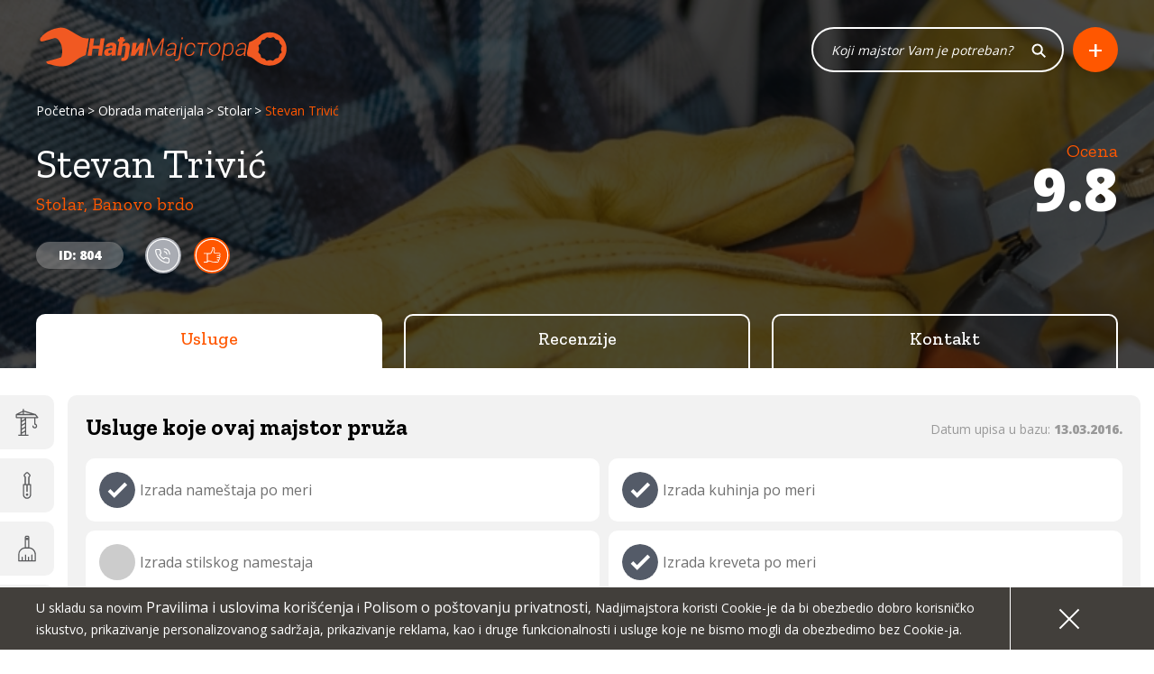

--- FILE ---
content_type: text/html; charset=UTF-8
request_url: https://www.nadjimajstora.rs/obrada-materijala/stolar/stevan-trivic-banovo-brdo-804.htm
body_size: 5718
content:
<!DOCTYPE HTML>
<html>
  <head>    
        <meta charset="UTF-8">
    <meta http-equiv="Content-Type" content="text/html; charset=UTF-8">
	<title>Stevan Trivić - Stolar,Banovo brdo</title>
    <meta http-equiv="X-UA-Compatible" content="IE=edge">
    <meta name="viewport" content="width=device-width, initial-scale=1">
    <!-- <meta http-equiv="content-language" content="sr"> -->    
    <meta name="description" content="Stevan Trivić je Stolar iz Banovo brdo. Usluge koje majstor nudi su sledeće: Izrada nameštaja po meri,Izrada kuhinja po meri,Izrada kreveta po meri,Lakiranje nameštaja,Restauracija nameštaja" />
    
    <meta property="og:title" content="Stevan Trivić - Stolar,Banovo brdo" />
    <meta property="og:description" content="Stevan Trivić je Stolar iz Banovo brdo. Usluge koje majstor nudi su sledeće: Izrada nameštaja po meri,Izrada kuhinja po meri,Izrada kreveta po meri,Lakiranje nameštaja,Restauracija nameštaja" />
    <meta property="og:type" content="website" />
    <meta property="og:url" content="https://www.nadjimajstora.rs/index.php/obrada-materijala/stolar/stevan-trivic-banovo-brdo-804.htm" />
    <meta property="og:image" content="https://www.nadjimajstora.rs/images/categories/categories-4.jpg" />
    
    <link rel="shortcut icon" type="image/ico" href="https://www.nadjimajstora.rs/favicon.ico" >
       
    
    <!-- CSS Reset style -->
    <link rel="stylesheet" href="https://www.nadjimajstora.rs/css/reset.css" />
    
    <link href="https://fonts.googleapis.com/css?family=Open+Sans:400,600,800|Caveat|Zilla+Slab:400,500,700&display=swap&subset=latin-ext" rel="stylesheet"> 
    
    <!-- CSS Select2 -->
    <link rel="stylesheet" href="https://www.nadjimajstora.rs/plugins/select2/css/select2.min.css"  />
    
        
    <!-- CSS Main -->
    <link rel="stylesheet" href="https://www.nadjimajstora.rs/css/main.css?ver=1.44"  />
    
    	<!-- Google Analytics -->
    <script>
    (function(i,s,o,g,r,a,m){i['GoogleAnalyticsObject']=r;i[r]=i[r]||function(){
    (i[r].q=i[r].q||[]).push(arguments)},i[r].l=1*new Date();a=s.createElement(o),
    m=s.getElementsByTagName(o)[0];a.async=1;a.src=g;m.parentNode.insertBefore(a,m)
    })(window,document,'script','https://www.google-analytics.com/analytics.js','ga');

    ga('create', 'UA-17050503-40', 'auto');
    ga('send', 'pageview');
    </script>
    <!-- End Google Analytics -->
		<!-- Google tag (gtag.js) -->
	<script async src=""></script>
	<script>
	  window.dataLayer = window.dataLayer || [];
	  function gtag(){dataLayer.push(arguments);}
	  gtag('js', new Date());  gtag('config', 'G-EFP2EDZK9F');
	</script>
          </head>  
  <body>  
	
    <div id='MAIN'>
            
      


<section class="Section-Header master" style="background-image: url('https://www.nadjimajstora.rs/images/categories/categories-4.jpg')">
  <div class='Container'>
    <div class='Header-Contents'>
      <a href='https://www.nadjimajstora.rs/' class='Header-Logo'><img src='https://www.nadjimajstora.rs/img/nadjimajstora-logo2020.svg' /></a>
      <ul class='Breadcrumbs'>
        <li><a href='https://www.nadjimajstora.rs/'>Početna</a></li>
        <li><a href='https://www.nadjimajstora.rs/obrada-materijala.htm'>Obrada materijala</a></li>
        <li><a href='https://www.nadjimajstora.rs/obrada-materijala/stolar.htm'>Stolar</a></li>
        <li>Stevan Trivić</li>
      </ul>
      
      <div class="Master-Row">
                <div class="Master-Title">
          <h1>Stevan Trivić </h1>
          <h3>Stolar, Banovo brdo</h3>
                    <span class="PibId">ID: 804</span>
                      <img src="https://www.nadjimajstora.rs/images/badges/cesto-kontaktiran-majstor.svg" title="Često kontaktiran majstor" class="Master-Title-Badge" />
                          <img src="https://www.nadjimajstora.rs/images/badges/proveren-majstor.svg" title="Proveren majstor" class="Master-Title-Badge" />
                      </div>
        <div class="Master-Vote">
                  <span>Ocena</span>
          <h3>9.8</h3>
          
               </div>
      </div>
      
      <div class='Header-Search'>
        <form id='search-form' name='search-form'>
          <input type='text' name='search' id='search' class='Input-Search' placeholder="Koji majstor Vam je potreban?" />
        </form>
        <a href='javascript:;' class='Btn-Plus Btn-Orange' id='master-add' >+</a>
      </div>
      
      <ul class="Master-Nav-Tabs">
        <li><a href="https://www.nadjimajstora.rs/obrada-materijala/stolar/stevan-trivic-banovo-brdo-804.htm" class="active">Usluge</a></li>
        <li><a href="https://www.nadjimajstora.rs/obrada-materijala/stolar/stevan-trivic-banovo-brdo-804/recenzije.htm" class="">Recenzije</a></li>
        <li><a href="https://www.nadjimajstora.rs/obrada-materijala/stolar/stevan-trivic-banovo-brdo-804/kontakt.htm" class="">Kontakt</a></li>
      </ul>
      
    </div>
  </div>
</section>



<section class="Section-Master-Home">
  
  <div class='Categories-Menu'>
        <a href='https://www.nadjimajstora.rs/gradjevinski-radovi.htm' title='Građevinski radovi' ><span style="background-image: url('https://www.nadjimajstora.rs/images/categories/gradjevinski-radovi.svg')" class='Icon'></span><span class='Title'>Građevinski radovi</span></a>
              <a href='https://www.nadjimajstora.rs/elektrika.htm' title='Elektrika' ><span style="background-image: url('https://www.nadjimajstora.rs/images/categories/elektrika.svg')" class='Icon'></span><span class='Title'>Elektrika</span></a>
              <a href='https://www.nadjimajstora.rs/odrzavanje.htm' title='Održavanje' ><span style="background-image: url('https://www.nadjimajstora.rs/images/categories/odrzavanje.svg')" class='Icon'></span><span class='Title'>Održavanje</span></a>
              <a href='https://www.nadjimajstora.rs/cevne-instalacije.htm' title='Cevne instalacije' ><span style="background-image: url('https://www.nadjimajstora.rs/images/categories/cevne-instalacije.svg')" class='Icon'></span><span class='Title'>Cevne instalacije</span></a>
              <a href='https://www.nadjimajstora.rs/obrada-materijala.htm' title='Obrada materijala' ><span style="background-image: url('https://www.nadjimajstora.rs/images/categories/obrada-materijala.svg')" class='Icon'></span><span class='Title'>Obrada materijala</span></a>
              <a href='https://www.nadjimajstora.rs/garderoba-i-nakit.htm' title='Garderoba i nakit' ><span style="background-image: url('https://www.nadjimajstora.rs/images/categories/garderoba-i-nakit.svg')" class='Icon'></span><span class='Title'>Garderoba i nakit</span></a>
              <a href='https://www.nadjimajstora.rs/odrzavanje-vozila.htm' title='Održavanje vozila' ><span style="background-image: url('https://www.nadjimajstora.rs/images/categories/odrzavanje-vozila.svg')" class='Icon'></span><span class='Title'>Održavanje vozila</span></a>
              <a href='https://www.nadjimajstora.rs/nekategorizovano.htm' title='Nekategorizovano' ><span style="background-image: url('https://www.nadjimajstora.rs/images/categories/nekategorizovano.svg')" class='Icon'></span><span class='Title'>Nekategorizovano</span></a>
            </div>
  
  <div class="Master-Container">
    
    <div class="Master-Home-Contents home ">
      <div class="Master-Home-Contents-Header">
        <h3>Usluge koje ovaj majstor pruža</h3>
        <div class="Master-Date-Added">Datum upisa u bazu: <strong>13.03.2016.</strong></div>
      </div>
      <div class="Master-Home-Contents-Occupations">
              <div class="Master-Home-Contents-Occupations-Item">
          <h4><span class="check checked"></span> Izrada nameštaja po meri</h4>
        </div>
                  <div class="Master-Home-Contents-Occupations-Item">
          <h4><span class="check checked"></span> Izrada kuhinja po meri</h4>
        </div>
                  <div class="Master-Home-Contents-Occupations-Item">
          <h4><span class="check "></span> Izrada stilskog namestaja</h4>
        </div>
                  <div class="Master-Home-Contents-Occupations-Item">
          <h4><span class="check checked"></span> Izrada kreveta po meri</h4>
        </div>
                  <div class="Master-Home-Contents-Occupations-Item">
          <h4><span class="check "></span> Rezbarenje i duborez</h4>
        </div>
                  <div class="Master-Home-Contents-Occupations-Item">
          <h4><span class="check checked"></span> Lakiranje nameštaja</h4>
        </div>
                  <div class="Master-Home-Contents-Occupations-Item">
          <h4><span class="check checked"></span> Restauracija nameštaja</h4>
        </div>
                  <div class="Master-Home-Contents-Occupations-Item">
          <h4><span class="check "></span> Trakslerske usluge</h4>
        </div>
                </div>
    </div>
    
    <div class='Column-Banner'>
        </div>
    
  </div>
  
</section>



<section class='Section-Report' >
  <div class='Container'>
    <h2><span>Prijavite</span> nepravilnost</h2>
    <p>Pronašli ste netačne podatke ili neki od pozvanih brojeva nije u funkciji?</p>
    <a href='javascript:;' id="report-open" class='Btn Btn-Dark' >Prijavi</a>
  </div>
</section>

<!-- Modal -->
<div class="Modal" id="Modal-report">
  <div class="Modal-overlay"></div>
  
  <div class="Modal-wrapper Container">
    
    <div class="Modal-content">
      <a href="javascript:void(null)" class="Modal-close" ><span></span><span></span></a>
      
      <h2 style="text-align: center;"><span>Prijavite</span> nepravilnost</h2>
      
      <form name='form-report' id='form-report' method="post" >
        <div class="Request-Form-Container">
          <div class='Request-Form-Col Prominent-Form'>
            <div class="Form-Group">
              <input type="text" class="Form-Control" name="report[first_name]" id="report-first_name" data-error-message="Morate uneti vaše ime" placeholder="*Vaše ime" />
            </div>


            <div class="Form-Group">
              <input type="text" class="Form-Control" name="report[email]" id="report-email" placeholder="Email adresa" data-error-email='Email adresa nije važeća' />
            </div>            

            <div class="Form-Group">
              <textarea class="Form-Control" style='height:150px; resize: vertical;' name="report[message]" id="report-message"  placeholder="*Opis nepravilnosti" data-error-message='Morate uneti opis uočene nepravilnosti' ></textarea>                
            </div>
            
            <div class="Form-Group spec-no-wrap">
              <label class="Captcha-Label"><img  src="https://www.nadjimajstora.rs/captcha/1769610160.8447.jpg" style="width: 120px; height: 40px; border: 0;" alt=" " /></label>
              <input type="text" name="captcha" id="report-captcha" class="Form-Control Captcha" autocomplete="off" placeholder="Unesite kod sa slike" data-error='Morate uneti kod sa slike' data-error-wrong='Uneli ste pogrešan kod' />
            </div>


            <div class="Request-Form-Btns">
              <a href="javascript:;" class="Btn Btn-Green" id='report-submit' >Pošalji</a>
            </div>
          </div>
        </div>
      </form>
      
    </div>
  </div>
</div>


      
<!-- Modal -->
<div class="Modal" id="ModalMasterAdd">
  <div class="Modal-overlay"></div>
  
  <div class="Modal-wrapper Container">
    
    <div class="Modal-content">
      <a href="javascript:void(null)" class="Modal-close" ><span></span><span></span></a>
      
      <div class="Modal-content-master-add">        
        <div>
          <h3>Majstor ste ili zanatlija?</h3>
          <p>Upisivanje u našu bazu potpuno je besplatno!</p>
        </div>
        <div>
          <a href="https://www.nadjimajstora.rs/upisi-se-u-bazu.htm" class="Btn Btn-Green">Upišite se u bazu</a>
        </div>
      </div>
      
      <div class="Modal-content-master-add">        
        <div>
          <h3>Vaš majstor nije u našoj bazi?</h3>
          <p>Mi ćemo ga ubaciti potpuno besplatno!</p>
        </div>
        <div>
          <a href="https://www.nadjimajstora.rs/predlozi-majstora.htm" class="Btn Btn-Green">Predložite majstora</a>
        </div>
      </div>
      
    </div>
      
  </div>
</div> <!-- // .Modal -->

    
<footer>
  <div class='Container'>
    <div class='Footer-Top-Line'>
      <a href='https://www.nadjimajstora.rs/' class='Footer-Logo'><img src='https://www.nadjimajstora.rs/img/nadjimajstora-logo2020.svg' class="img-responsive" /></a>
      <div class='Footer-Btns'>
        <a href='https://www.nadjimajstora.rs/predlozi-majstora.htm' class='Btn'>Predložite majstora</a>
        <a href='https://www.nadjimajstora.rs/upisi-se-u-bazu.htm' class='Btn'>Upišite se u bazu</a>
        <a href='https://www.nadjimajstora.rs/istaknuti-majstor.htm' class='Btn'>Postanite istaknuti majstor</a>
        <!--<a href='https://www.nadjimajstora.rs/oglasni-prostor.htm' class='Btn'>Oglasni prostor</a>-->
        <a href='https://www.nadjimajstora.rs/kontakt.htm' class='Btn Btn-Orange'>Kontakt</a>
      </div>
    </div>
    
    <div class="Footer-Menu">
      
      <div class='Footer-Menu-Col Footer-Col-1'>
<h3><a href='https://www.nadjimajstora.rs/gradjevinski-radovi.htm'>Građevinski radovi</a></h3><a href='https://www.nadjimajstora.rs/gradjevinski-radovi/moler.htm'>Moler</a>
<a href='https://www.nadjimajstora.rs/gradjevinski-radovi/gipsar.htm'>Gipsar</a>
<a href='https://www.nadjimajstora.rs/gradjevinski-radovi/fasader.htm'>Fasader</a>
<a href='https://www.nadjimajstora.rs/gradjevinski-radovi/zidar.htm'>Zidar</a>
<a href='https://www.nadjimajstora.rs/gradjevinski-radovi/parketar.htm'>Parketar</a>
<a href='https://www.nadjimajstora.rs/gradjevinski-radovi/keramicar.htm'>Keramičar</a>
<a href='https://www.nadjimajstora.rs/gradjevinski-radovi/gradjevinski-limar.htm'>Građevinski limar</a>
<a href='https://www.nadjimajstora.rs/gradjevinski-radovi/varilac.htm'>Varilac</a>
<a href='https://www.nadjimajstora.rs/gradjevinski-radovi/gradjevinski-stolar.htm'>Građevinski stolar</a>
<a href='https://www.nadjimajstora.rs/gradjevinski-radovi/izolater.htm'>Izolater</a>
<a href='https://www.nadjimajstora.rs/gradjevinski-radovi/tesar.htm'>Tesar</a>
<a href='https://www.nadjimajstora.rs/gradjevinski-radovi/izrada-bazena-i-fontana.htm'>Izrada bazena i fontana</a>
<a href='https://www.nadjimajstora.rs/gradjevinski-radovi/pomocni-radnik.htm'>Pomoćni radnik</a>
<a href='https://www.nadjimajstora.rs/gradjevinski-radovi/postavljanje-podnih-povrsina.htm'>Postavljanje podnih površina</a>
<a href='https://www.nadjimajstora.rs/gradjevinski-radovi/secenje-i-busenje.htm'>Sečenje i bušenje</a>
<a href='https://www.nadjimajstora.rs/gradjevinski-radovi/armirac.htm'>Armirač</a>
<a href='https://www.nadjimajstora.rs/gradjevinski-radovi/bravar-monter.htm'>Bravar-monter</a>
</div>

<div class='Footer-Menu-Col Footer-Col-2'>
<h3><a href='https://www.nadjimajstora.rs/elektrika.htm'>Elektrika</a></h3><a href='https://www.nadjimajstora.rs/elektrika/elektricar.htm'>Električar</a>
<a href='https://www.nadjimajstora.rs/elektrika/vikler-elektromotora.htm'>Vikler elektromotora</a>
<a href='https://www.nadjimajstora.rs/elektrika/serviser-liftova.htm'>Serviser liftova</a>
<a href='https://www.nadjimajstora.rs/elektrika/monter-klima-uredjaja.htm'>Monter klima uređaja</a>
<a href='https://www.nadjimajstora.rs/elektrika/audio-video-serviser.htm'>Audio-video serviser</a>
<a href='https://www.nadjimajstora.rs/elektrika/serviser-mobilnih-telefona.htm'>Serviser mobilnih telefona</a>
<a href='https://www.nadjimajstora.rs/elektrika/serviser-racunara.htm'>Serviser računara</a>
<h3><a href='https://www.nadjimajstora.rs/odrzavanje.htm'>Održavanje</a></h3><a href='https://www.nadjimajstora.rs/odrzavanje/spremacica.htm'>Spremačica</a>
<a href='https://www.nadjimajstora.rs/odrzavanje/cistac.htm'>Čistač</a>
<a href='https://www.nadjimajstora.rs/odrzavanje/perac-podnih-povrsina.htm'>Perač podnih površina</a>
<a href='https://www.nadjimajstora.rs/odrzavanje/odzacar.htm'>Odžačar</a>
<a href='https://www.nadjimajstora.rs/odrzavanje/bastovan.htm'>Baštovan</a>
<a href='https://www.nadjimajstora.rs/odrzavanje/drvoseca.htm'>Drvoseča</a>
<a href='https://www.nadjimajstora.rs/odrzavanje/visinski-radnik.htm'>Visinski radnik</a>
<a href='https://www.nadjimajstora.rs/odrzavanje/perac-fasada.htm'>Perač fasada</a>
<a href='https://www.nadjimajstora.rs/odrzavanje/haus-majstor-domar.htm'>Haus majstor / Domar</a>
</div>

<div class='Footer-Menu-Col Footer-Col-4'>
<h3><a href='https://www.nadjimajstora.rs/cevne-instalacije.htm'>Cevne instalacije</a></h3><a href='https://www.nadjimajstora.rs/cevne-instalacije/vodoinstalater.htm'>Vodoinstalater</a>
<a href='https://www.nadjimajstora.rs/cevne-instalacije/monter-grejnih-instalacija.htm'>Monter grejnih instalacija</a>
<a href='https://www.nadjimajstora.rs/cevne-instalacije/ventilacioni-sistemi.htm'>Ventilacioni sistemi</a>
<h3><a href='https://www.nadjimajstora.rs/obrada-materijala.htm'>Obrada materijala</a></h3><a href='https://www.nadjimajstora.rs/obrada-materijala/kljucar.htm'>Ključar</a>
<a href='https://www.nadjimajstora.rs/obrada-materijala/tapetar.htm'>Tapetar</a>
<a href='https://www.nadjimajstora.rs/obrada-materijala/metalostrugar.htm'>Metalostrugar</a>
<a href='https://www.nadjimajstora.rs/obrada-materijala/stolar.htm'>Stolar</a>
<a href='https://www.nadjimajstora.rs/obrada-materijala/staklorezac.htm'>Staklorezac</a>
<a href='https://www.nadjimajstora.rs/obrada-materijala/grncar.htm'>Grnčar</a>
<a href='https://www.nadjimajstora.rs/obrada-materijala/kamenorezac.htm'>Kamenorezac</a>
<a href='https://www.nadjimajstora.rs/obrada-materijala/masin-bravar.htm'>Mašin-bravar</a>
<a href='https://www.nadjimajstora.rs/obrada-materijala/kovac.htm'>Kovač</a>
<a href='https://www.nadjimajstora.rs/obrada-materijala/povrsinska-obrada.htm'>Površinska obrada</a>
<a href='https://www.nadjimajstora.rs/obrada-materijala/livac.htm'>Livac</a>
<a href='https://www.nadjimajstora.rs/obrada-materijala/uramljivac.htm'>Uramljivač</a>
<a href='https://www.nadjimajstora.rs/obrada-materijala/metaloglodac.htm'>Metaloglodač</a>
<a href='https://www.nadjimajstora.rs/obrada-materijala/metaloostrac.htm'>Metalooštrač</a>
<a href='https://www.nadjimajstora.rs/obrada-materijala/pecatorezac.htm'>Pečatorezac</a>
</div>

<div class='Footer-Menu-Col Footer-Col-6'>
<h3><a href='https://www.nadjimajstora.rs/garderoba-i-nakit.htm'>Garderoba i nakit</a></h3><a href='https://www.nadjimajstora.rs/garderoba-i-nakit/krojac.htm'>Krojač</a>
<a href='https://www.nadjimajstora.rs/garderoba-i-nakit/obucar.htm'>Obućar</a>
<a href='https://www.nadjimajstora.rs/garderoba-i-nakit/tasner.htm'>Tašner</a>
<a href='https://www.nadjimajstora.rs/garderoba-i-nakit/sajdzija-casovnicar.htm'>Sajdžija - Časovničar</a>
<a href='https://www.nadjimajstora.rs/garderoba-i-nakit/juvelir-zlatar.htm'>Juvelir - Zlatar</a>
<a href='https://www.nadjimajstora.rs/garderoba-i-nakit/masinski-vez.htm'>Mašinski vez</a>
<a href='https://www.nadjimajstora.rs/garderoba-i-nakit/rucni-vez.htm'>Ručni vez</a>
<a href='https://www.nadjimajstora.rs/garderoba-i-nakit/krznar.htm'>Krznar</a>
<a href='https://www.nadjimajstora.rs/garderoba-i-nakit/sesirdzija.htm'>Šeširdžija</a>
<a href='https://www.nadjimajstora.rs/garderoba-i-nakit/serviser-sivacih-masina.htm'>Serviser šivaćih mašina</a>
</div>

<div class='Footer-Menu-Col Footer-Col-7'>
<h3><a href='https://www.nadjimajstora.rs/odrzavanje-vozila.htm'>Održavanje vozila</a></h3><a href='https://www.nadjimajstora.rs/odrzavanje-vozila/auto-elektricar.htm'>Auto električar</a>
<a href='https://www.nadjimajstora.rs/odrzavanje-vozila/auto-limar.htm'>Auto limar</a>
<a href='https://www.nadjimajstora.rs/odrzavanje-vozila/auto-bravar.htm'>Auto bravar</a>
<a href='https://www.nadjimajstora.rs/odrzavanje-vozila/auto-mehanicar.htm'>Auto mehaničar</a>
<a href='https://www.nadjimajstora.rs/odrzavanje-vozila/serviser-autogas-sistema.htm'>Serviser autogas sistema</a>
<a href='https://www.nadjimajstora.rs/odrzavanje-vozila/auto-graficar.htm'>Auto grafičar</a>
<a href='https://www.nadjimajstora.rs/odrzavanje-vozila/auto-tapetar.htm'>Auto tapetar</a>
<a href='https://www.nadjimajstora.rs/odrzavanje-vozila/auto-perac.htm'>Auto perač</a>
<a href='https://www.nadjimajstora.rs/odrzavanje-vozila/vulkanizer.htm'>Vulkanizer</a>
<a href='https://www.nadjimajstora.rs/odrzavanje-vozila/slep-sluzba.htm'>Šlep služba</a>
<a href='https://www.nadjimajstora.rs/odrzavanje-vozila/serviser-trapa.htm'>Serviser trapa</a>
<a href='https://www.nadjimajstora.rs/odrzavanje-vozila/auto-stakla.htm'>Auto stakla</a>
<a href='https://www.nadjimajstora.rs/odrzavanje-vozila/auto-plasticar.htm'>Auto plastičar</a>
<a href='https://www.nadjimajstora.rs/odrzavanje-vozila/serviser-auspuha.htm'>Serviser auspuha</a>
<a href='https://www.nadjimajstora.rs/odrzavanje-vozila/serviser-motocikala.htm'>Serviser motocikala</a>
</div>

<div class='Footer-Menu-Col Footer-Col-8'>
<h3><a href='https://www.nadjimajstora.rs/nekategorizovano.htm'>Nekategorizovano</a></h3><a href='https://www.nadjimajstora.rs/nekategorizovano/vozac.htm'>Vozač</a>
<a href='https://www.nadjimajstora.rs/nekategorizovano/transport-selidbi.htm'>Transport selidbi</a>
<a href='https://www.nadjimajstora.rs/nekategorizovano/fizicki-radnik.htm'>Fizički radnik</a>
<a href='https://www.nadjimajstora.rs/nekategorizovano/graficar.htm'>Grafičar</a>
<a href='https://www.nadjimajstora.rs/nekategorizovano/firmopisac.htm'>Firmopisac</a>
<a href='https://www.nadjimajstora.rs/nekategorizovano/ikonopisac.htm'>Ikonopisac</a>
<a href='https://www.nadjimajstora.rs/nekategorizovano/serviser-za-bicikle.htm'>Serviser za bicikle</a>
<a href='https://www.nadjimajstora.rs/nekategorizovano/ski-serviser.htm'>Ski serviser</a>
<a href='https://www.nadjimajstora.rs/nekategorizovano/serviser-medicinske-opreme.htm'>Serviser medicinske opreme</a>
<a href='https://www.nadjimajstora.rs/nekategorizovano/roletne-i-venecijaneri.htm'>Roletne i venecijaneri</a>
</div>

  
      
    </div>
    <div class="Footer-Bottom-Line">
      <span>Copyright 2026 NadjiMajstora.rs </span>
      <span>Informacije i grafički elementi su vlasništvo veb sajta NadjiMajstora</span>
      <span>Projekat digitalne agencije <a href='https://www.mida.rs'>MIDA</a><br/><a href='https://www.nadjimajstora.rs/pravila-koriscenja.htm' class='privacy'>Pravila i uslovi korišćenja</a> | <a href='https://www.nadjimajstora.rs/polisa-privatnosti.htm' class='privacy'>Polisa o poštovanju privatnosti</a></span>
    </div>
    
  </div>
</footer>

  <div class="Cookie-line" id="Footer-Cookie">
    <div class="Container">      
      <p>U skladu sa novim <a href='https://www.nadjimajstora.rs/pravila-koriscenja.htm'>Pravilima i uslovima korišćenja</a> i <a href='https://www.nadjimajstora.rs/polisa-privatnosti.htm'>Polisom o poštovanju privatnosti</a>, Nadjimajstora koristi Cookie-je da bi obezbedio dobro korisničko iskustvo, prikazivanje personalizovanog sadržaja, prikazivanje reklama, kao i druge funkcionalnosti i usluge koje ne bismo mogli da obezbedimo bez Cookie-ja.</p>
      <a href="javascript:;" class="Cookie-close btn-cookie"><span></span><span></span></a>
    </div>
  </div>

<div id="wait" style="display:none;"></div>
<div id="wait-search" style="display:none;"><div class="message"><h4>Samo trenutak</h4><p>Upravo za Vas pretražujemo najveću bazu majstora u srbiji</p></div></div>


<div class='container'>
  <div id='alert-line' class="alert fade in " role="alert" style='display:none;'>    
   <div id='alert-text'></div>    

 </div>
</div>

<script>
  var BASE_URL = 'https://www.nadjimajstora.rs/';  
  var AJAX_URL = 'https://www.nadjimajstora.rs/ajax/';  
</script>

<script src="https://www.nadjimajstora.rs/plugins/jquery-3.2.1.min.js"></script>
<script src="https://www.nadjimajstora.rs/plugins/modernizr-2.5.3.min.js"></script>
<script src="https://www.nadjimajstora.rs/plugins/mobile-chrome-vh-fix.js"></script>
<script src="https://www.nadjimajstora.rs/plugins/jquery.easing.min.js"></script>
<script src="https://www.nadjimajstora.rs/plugins/select2/js/select2.min.js"></script>
<script src="https://www.nadjimajstora.rs/plugins/jquery.validate.js"></script>
<script src="https://www.nadjimajstora.rs/plugins/jquery.cookie.js"></script>

<script src="https://www.nadjimajstora.rs/js/main.js?ver=1.74"></script>


<!-- Google Code for Zadr&#382;avanje Conversion Page -->
<script type="text/javascript">
/* <![CDATA[ */
var google_conversion_id = 982086974;
var google_conversion_language = "en";
var google_conversion_format = "3";
var google_conversion_color = "ffffff";
var google_conversion_label = "HLvECJf_zWwQvuql1AM";
var google_remarketing_only = false;
/* ]]> */
</script>
<script type="text/javascript" src="//www.googleadservices.com/pagead/conversion.js">
</script>
<noscript>
<div style="display:inline;">
<img height="1" width="1" style="border-style:none;" alt="" src="//www.googleadservices.com/pagead/conversion/982086974/?label=HLvECJf_zWwQvuql1AM&amp;guid=ON&amp;script=0"/>
</div>
</noscript>


      
            
    </div>
  </body>
</html>

--- FILE ---
content_type: image/svg+xml
request_url: https://www.nadjimajstora.rs/images/categories/nekategorizovano.svg
body_size: 1379
content:
<?xml version="1.0" encoding="utf-8"?>
<!-- Generator: Adobe Illustrator 16.0.0, SVG Export Plug-In . SVG Version: 6.00 Build 0)  -->
<!DOCTYPE svg PUBLIC "-//W3C//DTD SVG 1.1//EN" "http://www.w3.org/Graphics/SVG/1.1/DTD/svg11.dtd">
<svg version="1.1" id="Layer_1" xmlns="http://www.w3.org/2000/svg" xmlns:xlink="http://www.w3.org/1999/xlink" x="0px" y="0px"
	 width="60px" height="120px" viewBox="0 0 60 120" enable-background="new 0 0 60 120" xml:space="preserve">
<g id="Layer_8">
	<g>
		<path fill="#58595B" d="M17.1,20.45c-0.7,0-1.3-0.601-1.3-1.3c0-0.7,0.6-1.301,1.3-1.301h0.7c0-0.199,0-0.399,0-0.6
			c0-2.8,0.9-5.3,2.5-7.4c1.4-1.8,3.3-3.199,5.5-4.1v-1c0-0.7,0.6-1.3,1.3-1.3h5.8c0.699,0,1.3,0.6,1.3,1.3v1
			c2.2,0.8,4.1,2.2,5.5,4.1c1.5,2.101,2.5,4.601,2.5,7.4c0,0.2,0,0.4,0,0.6h0.7c0.699,0,1.3,0.601,1.3,1.301
			c0,0.699-0.601,1.3-1.3,1.3h-2.2H39.6c0,0.1,0,0.2,0.102,0.3c0.199,0.7,0.3,1.5,0.3,2.2c0,2.7-1.101,5.2-2.899,7
			c-1.801,1.8-4.301,2.899-7,2.899c-2.7,0-5.2-1.1-7-2.899c-1.8-1.8-2.9-4.3-2.9-7c0-0.8,0.1-1.5,0.3-2.2c0-0.1,0-0.2,0.1-0.3h-1.2
			H17.1z M47.5,53.85v-8.8c0-2.5-1-4.7-2.7-6.4c-0.8-0.8-1.7-1.399-2.7-1.899v17h5.4V53.85z M39.9,36.149c-0.5,0-0.9-0.1-1.4-0.1
			h-1.3v6.1c0,0.601-0.5,1.101-1.101,1.101H23.9c-0.6,0-1.1-0.5-1.1-1.101v-6.1h-1.3c-0.5,0-0.9,0-1.4,0.1v17.7h19.8V36.149z
			 M35,36.05H25v5h10V36.05z M17.9,36.85c-1,0.4-2,1.101-2.7,1.9c-1.6,1.7-2.7,3.899-2.7,6.399v8.801h5.4V36.85z M50.2,45.149V55.25
			c0,0.7-0.601,1.3-1.3,1.3H11.2c-0.7,0-1.3-0.6-1.3-1.3V45.149c0-3.199,1.3-6.1,3.4-8.199c2.1-2.101,5-3.4,8.2-3.4h17
			c3.2,0,6.1,1.3,8.2,3.4C48.8,39.05,50.2,41.95,50.2,45.149L50.2,45.149z M28.4,6.85v5.7h3.2v-5.7v-0.6h-3.2V6.85z M20.4,17.85h1.9
			h15.4h1.8c0-0.199,0-0.399,0-0.6c0-2.2-0.7-4.2-1.9-5.8c-0.898-1.2-2.1-2.101-3.398-2.8v5.199c0,0.7-0.602,1.301-1.301,1.301
			h-5.799c-0.7,0-1.3-0.601-1.3-1.301v-5.1c-1.3,0.7-2.5,1.6-3.4,2.8c-1.2,1.601-1.9,3.601-1.9,5.8
			C20.4,17.55,20.4,17.65,20.4,17.85L20.4,17.85z M36.8,20.45H23.2c-0.1,0.3-0.2,0.6-0.2,0.8c-0.1,0.5-0.2,1.1-0.2,1.7
			c0,2,0.8,3.8,2.1,5.1c1.3,1.3,3.1,2.101,5.1,2.101s3.8-0.801,5.1-2.101c1.301-1.3,2.102-3.1,2.102-5.1
			c0-0.601-0.102-1.101-0.2-1.7C37,21.05,36.9,20.75,36.8,20.45L36.8,20.45z"/>
	</g>
	<g>
		<path fill="#FFFFFF" d="M17.1,80.45c-0.7,0-1.3-0.601-1.3-1.3c0-0.7,0.6-1.301,1.3-1.301h0.7c0-0.199,0-0.399,0-0.601
			c0-2.8,0.9-5.3,2.5-7.399c1.4-1.801,3.3-3.199,5.5-4.101v-1c0-0.7,0.6-1.3,1.3-1.3h5.8c0.699,0,1.3,0.6,1.3,1.3v1
			c2.2,0.8,4.1,2.2,5.5,4.101c1.5,2.101,2.5,4.601,2.5,7.399c0,0.2,0,0.399,0,0.601h0.7c0.699,0,1.3,0.601,1.3,1.301
			c0,0.699-0.601,1.3-1.3,1.3h-2.2H39.6c0,0.1,0,0.2,0.102,0.3c0.199,0.7,0.3,1.5,0.3,2.2c0,2.7-1.101,5.2-2.899,7
			c-1.801,1.8-4.301,2.899-7,2.899c-2.7,0-5.2-1.101-7-2.899c-1.8-1.8-2.9-4.3-2.9-7c0-0.8,0.1-1.5,0.3-2.2c0-0.1,0-0.2,0.1-0.3
			h-1.2H17.1z M47.5,113.85v-8.8c0-2.5-1-4.7-2.7-6.399c-0.8-0.801-1.7-1.399-2.7-1.899v17h5.4V113.85z M39.9,96.148
			c-0.5,0-0.9-0.1-1.4-0.1h-1.3v6.1c0,0.602-0.5,1.102-1.101,1.102H23.9c-0.6,0-1.1-0.5-1.1-1.102v-6.1h-1.3c-0.5,0-0.9,0-1.4,0.1
			v17.701h19.8V96.148z M35,96.05H25v5h10V96.05z M17.9,96.85c-1,0.4-2,1.102-2.7,1.9c-1.6,1.7-2.7,3.898-2.7,6.398v8.802h5.4V96.85
			z M50.2,105.148v10.102c0,0.7-0.601,1.3-1.3,1.3H11.2c-0.7,0-1.3-0.6-1.3-1.3v-10.102c0-3.198,1.3-6.1,3.4-8.198
			c2.1-2.101,5-3.4,8.2-3.4h17c3.2,0,6.1,1.3,8.2,3.4C48.8,99.05,50.2,101.95,50.2,105.148L50.2,105.148z M28.4,66.85v5.7h3.2v-5.7
			v-0.6h-3.2V66.85z M20.4,77.85h1.9h15.4h1.8c0-0.199,0-0.398,0-0.6c0-2.2-0.7-4.2-1.9-5.8c-0.898-1.2-2.1-2.101-3.398-2.8v5.199
			c0,0.699-0.602,1.301-1.301,1.301h-5.799c-0.7,0-1.3-0.602-1.3-1.301v-5.101c-1.3,0.7-2.5,1.601-3.4,2.8
			c-1.2,1.602-1.9,3.602-1.9,5.801C20.4,77.55,20.4,77.65,20.4,77.85L20.4,77.85z M36.8,80.45H23.2c-0.1,0.3-0.2,0.6-0.2,0.8
			c-0.1,0.5-0.2,1.1-0.2,1.7c0,2,0.8,3.8,2.1,5.1c1.3,1.3,3.1,2.101,5.1,2.101s3.8-0.801,5.1-2.101c1.301-1.3,2.102-3.1,2.102-5.1
			c0-0.601-0.102-1.101-0.2-1.7C37,81.05,36.9,80.75,36.8,80.45L36.8,80.45z"/>
	</g>
</g>
</svg>


--- FILE ---
content_type: image/svg+xml
request_url: https://www.nadjimajstora.rs/images/categories/odrzavanje-vozila.svg
body_size: 3436
content:
<?xml version="1.0" encoding="utf-8"?>
<!-- Generator: Adobe Illustrator 16.0.0, SVG Export Plug-In . SVG Version: 6.00 Build 0)  -->
<!DOCTYPE svg PUBLIC "-//W3C//DTD SVG 1.1//EN" "http://www.w3.org/Graphics/SVG/1.1/DTD/svg11.dtd">
<svg version="1.1" id="Layer_1" xmlns="http://www.w3.org/2000/svg" xmlns:xlink="http://www.w3.org/1999/xlink" x="0px" y="0px"
	 width="60px" height="120px" viewBox="0 0 60 120" enable-background="new 0 0 60 120" xml:space="preserve">
<g id="Layer_6">
	<g>
		<path fill="#58595B" d="M10.8,25.542h14.7c0.7,0,1.3,0.6,1.3,1.3c0,0.7-0.6,1.3-1.3,1.3H8.8c-0.9,0-1.7,0.4-2.3,0.9
			c-0.6,0.6-0.9,1.4-0.9,2.3v4.8c0,0.9,0.4,1.7,0.9,2.301c0.6,0.6,1.4,0.899,2.3,0.899h1.8h8h10l-0.5-2.1c-0.2-0.7,0.3-1.4,1-1.5
			l1.5-0.3c0-0.4,0.102-0.801,0.102-1.2c0.1-0.4,0.199-0.8,0.3-1.2l-1.3-0.8c-0.6-0.4-0.8-1.2-0.4-1.8l2.301-3.6
			c0.399-0.6,1.199-0.8,1.801-0.4l1.3,0.8c0.3-0.3,0.6-0.5,1-0.7c0.3-0.2,0.7-0.4,1-0.7l-0.4-1.5c-0.1-0.7,0.3-1.4,1-1.6l4.2-0.9
			c0.7-0.2,1.4,0.3,1.5,1l0.3,1.5l0,0l0,0l0,0l0,0l0,0l0,0l0,0l0,0l0,0l0,0l0,0l0,0l0,0l0,0l0,0l0,0l0,0l0,0l0,0l0,0l0,0l0,0l0,0
			l0,0l0,0l0,0l0,0l0,0l0,0l0,0l0,0l0,0l0,0l0,0l0,0l0,0l0,0l0,0l0,0l0,0l0,0l0,0l0,0l0,0l0,0l0,0l0,0l0,0l0,0l0,0l0,0l0,0l0,0l0,0
			l0,0l0,0l0,0l0,0l0,0l0,0l0,0l0,0l0,0l0,0l0,0l0,0l0,0l0,0l0,0l0,0l0,0l0,0l0,0l0,0l0,0l0,0l0,0l0,0l0,0l0,0l0,0l0,0l0,0l0,0l0,0
			l0,0l0,0l0,0l0,0l0,0l0,0l0,0l0,0l0,0l0,0l0,0l0,0l0,0l0,0l0,0l0,0l0,0l0,0l0,0l0,0l0,0l0,0l0,0l0,0l0,0l0,0l0,0l0,0l0,0l0,0l0,0
			l0,0l-2.5-8.3c-0.5-1.1-1-2.3-1.6-3c-0.5-0.6-1.101-1-2-1H18.7c-0.9,0-1.5,0.4-2,1c-0.6,0.8-1.1,1.9-1.7,3L10.8,25.542z
			 M12.6,15.042c0.6-1.3,1.2-2.6,2-3.7c1-1.2,2.2-2,4-2H37c1.8,0,3.1,0.8,4,2c0.9,1.1,1.4,2.4,2,3.7l0.4,0.9
			c0.5-0.5,1.3-0.8,2.1-0.8h3c0.8,0,1.6,0.3,2.1,0.9c0.602,0.5,0.9,1.3,0.9,2.1c0,0.8-0.3,1.6-0.9,2.1c0,0,0,0-0.1,0.1
			c-0.6,0.5-1.3,0.8-2.1,0.8H45.6l0.9,2.1c0.4-0.4,1.1-0.5,1.7-0.2l3.6,2.3c0.601,0.4,0.8,1.2,0.4,1.8l-0.8,1.3
			c0.3,0.3,0.5,0.6,0.699,1c0.199,0.3,0.399,0.7,0.601,1l1.5-0.3c0.7-0.2,1.399,0.3,1.6,1l0.9,4.2c0.1,0.7-0.3,1.4-1,1.5l-1.5,0.3
			c0,0.4-0.101,0.801-0.101,1.2c-0.101,0.4-0.199,0.8-0.301,1.2l1.301,0.8c0.601,0.4,0.801,1.2,0.399,1.8l-2.3,3.601
			c-0.4,0.6-1.2,0.8-1.801,0.399l-1.301-0.8c-0.3,0.3-0.6,0.5-1,0.7c-0.3,0.2-0.699,0.4-1,0.6l0.301,1.5
			c0.199,0.7-0.301,1.4-1,1.601l-4.199,0.899c-0.7,0.101-1.4-0.3-1.5-1l-0.301-1.5c-0.399,0-0.801-0.1-1.199-0.1
			c-0.4-0.1-0.801-0.2-1.2-0.3l-0.5,1.3c-0.399,0.6-1.2,0.8-1.8,0.4l-3.6-2.3c-0.6-0.399-0.8-1.199-0.398-1.8l0.8-1.3
			c-0.3-0.3-0.5-0.6-0.7-1c-0.199-0.3-0.398-0.7-0.699-1l-1.5,0.3c-0.5,0.101-1-0.1-1.301-0.399h-7.8c0,0.1,0,0.199,0,0.3v3.6
			c0,0.8-0.3,1.5-0.9,2.101l0,0c-0.6,0.6-1.3,0.899-2.1,0.899h-8c-0.8,0-1.5-0.3-2.1-0.899l0,0c-0.5-0.5-0.9-1.301-0.9-2.101v-3.6
			c0-0.101,0-0.3,0-0.4c-1.2-0.2-2.2-0.8-3-1.6c-0.9-1-1.5-2.4-1.5-4.101v-4.8c0-1.6,0.7-3.1,1.7-4.1c0.8-0.9,2-1.5,3.2-1.7l2-4.5
			H7.1c-0.8,0-1.6-0.3-2.1-0.9l0,0c-0.6-0.6-0.9-1.3-0.9-2.1s0.4-1.5,0.9-2l0,0l0,0l0,0c0.6-0.6,1.3-0.9,2.1-0.9h3
			c0.8,0,1.5,0.3,2.1,0.8L12.6,15.042z M47.2,27.342c-0.101,0.1-0.3,0.2-0.5,0.3l0,0l0,0l0,0H46.6l0,0l0,0l0,0l0,0l0,0l0,0l0,0l0,0
			l0,0l0,0l0,0l0,0l0,0l0,0l0,0l0,0l0,0l0,0l0,0l0,0l0,0l0,0l0,0l0,0l0,0l0,0l0,0l0,0l0,0c-0.1,0-0.199,0-0.3-0.1l0,0l0,0l0,0l0,0
			l0,0l0,0l0,0l0,0l0,0l0,0l0,0l0,0l0,0l0,0l0,0l0,0l0,0l0,0l0,0l0,0l0,0l0,0l0,0l0,0l0,0l0,0l0,0l0,0l0,0l0,0l0,0l0,0l0,0l0,0l0,0
			l0,0l0,0l0,0l0,0l0,0l0,0l0,0l0,0l0,0l0,0l0,0l0,0l0,0l0,0l0,0l0,0l0,0l0,0l0,0l0,0l0,0l0,0l0,0l0,0l0,0l0,0l0,0l0,0l0,0l0,0l0,0
			l0,0l0,0l0,0l0,0l0,0l0,0l0,0l0,0l0,0l0,0l0,0l0,0l0,0l0,0l0,0l0,0l0,0l0,0l0,0l0,0l0,0l0,0l0,0l0,0l0,0l0,0l0,0l0,0l0,0l0,0l0,0
			l0,0l0,0l0,0l0,0l0,0l0,0l0,0l0,0l0,0l0,0l0,0l0,0l0,0l0,0l0,0l0,0l0,0l0,0l0,0l0,0l0,0l0,0l0,0l0,0l0,0l0,0l0,0l0,0l0,0l0,0l0,0
			l0,0l0,0l0,0l0,0l0,0l0,0l0,0l0,0l0,0l0,0l0,0l0,0l0,0l0,0l0,0l0,0l0,0l0,0l0,0l0,0l0,0l0,0l0,0l0,0l0,0l0,0l0,0l0,0l0,0l0,0l0,0
			l0,0l0,0l0,0l0,0l0,0l0,0l0,0l0,0l0,0l0,0l0,0l0,0l0,0l0,0l0,0l0,0l0,0l0,0l0,0l0,0l0,0l0,0l0,0l0,0l0,0l0,0l0,0l0,0l0,0l0,0l0,0
			l0,0l0,0l0,0l0,0l0,0l0,0l0,0l0,0l0,0l0,0l0,0l0,0l0,0l0,0l0,0l0,0l0,0l0,0l0,0l0,0l0,0l0,0l0,0l0,0l0,0l0,0l0,0l0,0l0,0l0,0l0,0
			l0,0l0,0l0,0l0,0l0,0l0,0l0,0l0,0l0,0l0,0l0,0l0,0l0,0l0,0l0,0l0,0l0,0l0,0l0,0l0,0l0,0l0,0l0,0l0,0l0,0l0,0l0,0l0,0l0,0l0,0l0,0
			l0,0l0,0l0,0h-0.1l0,0l0,0l0,0l0,0l0,0l0,0l0,0l0,0l0,0l0,0l0,0l0,0l0,0l0,0H46.1l0,0c0,0,0,0-0.1,0l0,0c-0.1,0-0.2-0.1-0.3-0.1
			l0,0l0,0l0,0l0,0l0,0l0,0l0,0l0,0l0,0l0,0l0,0l0,0l0,0l0,0l0,0l0,0l0,0l0,0l0,0l0,0l0,0l0,0l0,0l0,0c0-0.1-0.101-0.1-0.101-0.2
			l0,0l0,0l0,0l0,0l0,0l0,0l0,0l0,0l0,0l0,0l0,0l0,0l0,0l0,0l0,0l0,0l0,0l0,0v-0.1l0,0l-0.301-1.3l-6.1-0.8l0.3,1.2
			c0.101,0.6-0.101,1.3-0.7,1.5c-0.5,0.3-1.1,0.5-1.5,0.9l0,0l0,0l0,0l0,0l0,0l0,0l0,0l0,0l0,0l0,0l0,0l0,0l0,0l0,0l0,0l0,0l0,0l0,0
			l0,0l0,0l0,0l0,0l0,0l0,0l0,0l0,0l0,0l0,0l0,0l0,0l0,0l0,0l0,0l0,0l0,0l0,0l0,0l0,0l0,0l0,0l0,0l0,0l0,0l0,0l0,0l0,0l0,0l0,0l0,0
			l0,0l0,0l0,0l0,0l0,0l0,0l0,0l0,0l0,0l0,0l0,0l0,0l0,0l0,0l0,0l0,0l0,0l0,0l0,0l0,0l0,0l0,0l0,0l0,0l0,0l0,0l0,0l0,0l0,0l0,0l0,0
			l0,0l0,0l0,0l0,0l0,0l0,0l0,0l0,0l0,0l0,0l0,0l0,0l0,0l0,0l0,0l0,0l0,0l0,0l0,0l0,0l0,0l0,0l0,0l0,0l0,0l0,0l0,0l0,0l0,0l0,0l0,0
			l0,0l0,0l0,0c-0.398,0.5-1.1,0.6-1.699,0.3l-1.101-0.7l-0.899,1.4l1.101,0.7l0,0l0,0l0,0l0,0l0,0l0,0l0,0l0,0l0,0l0,0l0,0l0,0l0,0
			l0,0l0,0l0,0l0,0l0,0l0,0l0,0l0,0l0,0c0.1,0.1,0.2,0.3,0.3,0.5l0,0l0,0l0,0v0.101l0,0l0,0l0,0l0,0l0,0l0,0l0,0l0,0l0,0l0,0l0,0
			l0,0l0,0l0,0l0,0l0,0l0,0l0,0l0,0l0,0l0,0l0,0l0,0l0,0l0,0l0,0l0,0l0,0l0,0c0,0.1-0.1,0.199-0.1,0.3l0,0l0,0l0,0l0,0l0,0l0,0l0,0
			l0,0l0,0l0,0l0,0l0,0l0,0l0,0l0,0l0,0l0,0l0,0l0,0l0,0l0,0l0,0l0,0l0,0l0,0l0,0l0,0l0,0l0,0l0,0l0,0l0,0l0,0l0,0l0,0l0,0l0,0l0,0
			l0,0l0,0l0,0l0,0l0,0l0,0l0,0l0,0l0,0l0,0l0,0l0,0l0,0l0,0l0,0l0,0l0,0l0,0l0,0l0,0l0,0l0,0l0,0l0,0l0,0l0,0l0,0l0,0l0,0l0,0l0,0
			l0,0l0,0l0,0l0,0l0,0l0,0l0,0l0,0l0,0l0,0l0,0l0,0l0,0l0,0l0,0l0,0l0,0l0,0l0,0l0,0l0,0l0,0l0,0l0,0l0,0l0,0l0,0l0,0l0,0l0,0l0,0
			l0,0l0,0l0,0l0,0l0,0l0,0l0,0l0,0l0,0l0,0l0,0l0,0l0,0l0,0l0,0l0,0l0,0l0,0l0,0l0,0l0,0l0,0l0,0l0,0l0,0l0,0l0,0l0,0l0,0l0,0l0,0
			l0,0l0,0l0,0l0,0l0,0l0,0l0,0l0,0l0,0l0,0l0,0l0,0l0,0l0,0l0,0l0,0l0,0l0,0l0,0l0,0l0,0l0,0l0,0l0,0l0,0l0,0l0,0l0,0l0,0l0,0l0,0
			l0,0l0,0l0,0l0,0l0,0l0,0l0,0l0,0l0,0l0,0l0,0l0,0l0,0l0,0l0,0l0,0l0,0l0,0l0,0l0,0l0,0l0,0l0,0l0,0l0,0l0,0l0,0l0,0l0,0l0,0l0,0
			l0,0l0,0l0,0l0,0l0,0l0,0l0,0l0,0l0,0l0,0l0,0l0,0l0,0l0,0l0,0l0,0l0,0l0,0l0,0l0,0l0,0l0,0l0,0l0,0l0,0l0,0l0,0l0,0l0,0l0,0l0,0
			l0,0l0,0l0,0l0,0l0,0l0,0l0,0l0,0l0,0l0,0l0,0l0,0l0,0l0,0l0,0l0,0l0,0l0,0l0,0l0,0l0,0l0,0l0,0l0,0l0,0l0,0l0,0l0,0l0,0l0,0l0,0
			l0,0v0.1l0,0l0,0l0,0l0,0l0,0l0,0l0,0l0,0l0,0l0,0l0,0l0,0l0,0l0,0v0.101l0,0v0.1l0,0c0,0.1-0.102,0.2-0.102,0.3l0,0l0,0l0,0l0,0
			l0,0l0,0l0,0l0,0l0,0l0,0l0,0l0,0l0,0l0,0l0,0l0,0l0,0l0,0l0,0l0,0l0,0l0,0l0,0l0,0c-0.1,0.101-0.1,0.101-0.199,0.101l0,0l0,0l0,0
			l0,0l0,0l0,0l0,0l0,0l0,0l0,0l0,0l0,0l0,0l0,0l0,0l0,0l0,0l0,0h-0.101l0,0l-3.5,6.1l0.399,1.6l1.199-0.3
			c0.602-0.1,1.301,0.101,1.5,0.7c0.2,0.5,0.5,1,0.9,1.5c0.3,0.5,0.7,0.9,1.1,1.3c0.5,0.4,0.602,1.101,0.301,1.7l-0.699,1.1
			l1.398,0.9l0.7-1.1c0.3-0.5,1-0.801,1.601-0.5c0.601,0.199,1.101,0.399,1.699,0.5c0.602,0.1,1.2,0.1,1.801,0.1s1.199,0.4,1.301,1
			l0.3,1.3l1.601-0.399l-0.301-1.2c-0.1-0.601,0.102-1.3,0.7-1.5c0.5-0.3,1-0.601,1.5-0.9c0.5-0.299,0.899-0.7,1.3-1.1
			c0.4-0.5,1.102-0.601,1.7-0.3l1.101,0.699l0.899-1.399l-1.101-0.7c-0.5-0.3-0.801-1-0.5-1.6c0.199-0.601,0.399-1.101,0.5-1.7
			c0.101-0.601,0.101-1.2,0.101-1.8c0-0.601,0.399-1.2,1-1.301l1.3-0.3l-0.398-1.6l-1.2,0.3c-0.601,0.1-1.3-0.1-1.5-0.7
			c-0.3-0.5-0.601-1.1-0.9-1.5c-0.3-0.5-0.7-0.9-1.1-1.3c-0.5-0.4-0.601-1.1-0.3-1.7l0.699-1.1l-1.399-0.9l-0.5,0.7l-0.2,0.5l0,0
			l0,0l0,0l0,0l0,0l0,0l0,0l0,0l0,0l0,0l0,0l0,0l0,0l0,0l0,0l0,0L47.2,27.342L47.2,27.342L47.2,27.342L47.2,27.342L47.2,27.342
			L47.2,27.342z M48.7,17.342h-3c-0.2,0-0.4,0.1-0.5,0.2l0,0c-0.101,0.1-0.2,0.3-0.2,0.5s0.1,0.4,0.2,0.5l0,0l0,0
			c0.1,0.1,0.3,0.2,0.5,0.2h3c0.2,0,0.399-0.1,0.5-0.2l0,0c0.1-0.1,0.2-0.3,0.2-0.5s-0.102-0.4-0.2-0.5
			C49.1,17.442,48.9,17.342,48.7,17.342L48.7,17.342z M10.2,17.342h-3c-0.2,0-0.4,0.1-0.6,0.2l0,0c-0.1,0.1-0.2,0.3-0.2,0.5
			s0.1,0.4,0.2,0.5l0,0l0,0c0.1,0.1,0.3,0.2,0.6,0.2h3c0.2,0,0.4-0.1,0.5-0.2l0,0c0.1-0.1,0.2-0.3,0.2-0.5s-0.1-0.4-0.2-0.5
			C10.6,17.442,10.4,17.342,10.2,17.342L10.2,17.342z M41.4,30.842L41.4,30.842C41.4,30.842,41.5,30.842,41.4,30.842
			c1.5-0.3,3,0,4.199,0.7s2.101,2,2.399,3.5l0,0l0,0l0,0l0,0l0,0v0.1c0.3,1.5,0,2.9-0.8,4.101c-0.801,1.201-2,2.1-3.5,2.399l0,0l0,0
			l0,0l0,0l0,0h-0.1c-1.398,0.301-2.898,0-4.1-0.8c-1.2-0.7-2.1-2-2.4-3.5l0,0l0,0l0,0l0,0l0,0v-0.1c-0.3-1.4,0-2.9,0.801-4.101
			C38.6,32.142,39.9,31.243,41.4,30.842L41.4,30.842L41.4,30.842L41.4,30.842L41.4,30.842z M41.9,33.443L41.9,33.443L41.9,33.443
			L41.9,33.443c-0.801,0.199-1.4,0.699-1.801,1.3c-0.399,0.6-0.601,1.399-0.399,2.1v0.101l0,0l0,0l0,0c0.2,0.8,0.7,1.399,1.3,1.8
			c0.6,0.399,1.4,0.6,2.1,0.399H43.2l0,0l0,0l0,0c0.8-0.199,1.399-0.699,1.8-1.3c0.4-0.6,0.6-1.399,0.4-2.1v-0.101l0,0l0,0l0,0
			c-0.2-0.8-0.7-1.399-1.301-1.8c-0.601-0.399-1.399-0.6-2.101-0.399H41.9L41.9,33.443z M12.3,29.743c1.1,0,2.1,0.4,2.8,1.2
			c0,0,0.1,0,0.1,0.1c0.7,0.7,1.1,1.7,1.1,2.8c0,1.101-0.4,2.101-1.2,2.9c-0.7,0.7-1.7,1.2-2.8,1.2c-1.1,0-2.1-0.5-2.9-1.2l0,0l0,0
			c-0.7-0.7-1.2-1.7-1.2-2.9c0-1.1,0.5-2.1,1.2-2.8l0,0C10.1,30.143,11.1,29.743,12.3,29.743L12.3,29.743z M13.5,32.443
			c-0.3-0.301-0.8-0.5-1.3-0.5s-1,0.199-1.3,0.5c-0.3,0.3-0.5,0.8-0.5,1.3s0.2,1,0.5,1.3l0,0c0.3,0.3,0.8,0.5,1.3,0.5
			s0.9-0.2,1.3-0.5c0.3-0.3,0.5-0.8,0.5-1.3C14,33.342,13.9,32.842,13.5,32.443L13.5,32.443z M18.6,42.042h-8l0,0l0,0
			c-0.1,0-0.2,0-0.2,0.1l0,0c-0.1,0.101-0.1,0.101-0.1,0.2v3.601c0,0.1,0,0.199,0.1,0.199l0,0c0.1,0.101,0.1,0.101,0.2,0.101h8
			c0.1,0,0.2,0,0.2-0.101l0,0c0-0.1,0.1-0.1,0.1-0.199v-3.601c0-0.1,0-0.2-0.1-0.2l0,0C18.7,42.042,18.7,42.042,18.6,42.042
			L18.6,42.042L18.6,42.042z"/>
	</g>
	<g>
		<path fill="#FFFFFF" d="M10.8,85.543h14.7c0.7,0,1.3,0.6,1.3,1.3s-0.6,1.3-1.3,1.3H8.8c-0.9,0-1.7,0.4-2.3,0.9
			c-0.6,0.6-0.9,1.398-0.9,2.3v4.8c0,0.9,0.4,1.7,0.9,2.301c0.6,0.601,1.4,0.899,2.3,0.899h1.8h8h10l-0.5-2.1
			c-0.2-0.7,0.3-1.4,1-1.5l1.5-0.3c0-0.4,0.102-0.801,0.102-1.2c0.1-0.4,0.199-0.8,0.3-1.2l-1.3-0.8c-0.6-0.4-0.8-1.2-0.4-1.802
			l2.301-3.6c0.399-0.6,1.199-0.8,1.801-0.4l1.3,0.802c0.3-0.302,0.6-0.5,1-0.7c0.3-0.2,0.7-0.4,1-0.7l-0.4-1.5
			c-0.1-0.7,0.3-1.399,1-1.6l4.2-0.9c0.7-0.2,1.4,0.3,1.5,1l0.3,1.5l0,0l0,0l0,0l0,0l0,0l0,0l0,0l0,0l0,0l0,0l0,0l0,0l0,0l0,0l0,0
			l0,0l0,0l0,0l0,0l0,0l0,0l0,0l0,0l0,0l0,0l0,0l0,0l0,0l0,0l0,0l0,0l0,0l0,0l0,0l0,0l0,0l0,0l0,0l0,0l0,0l0,0l0,0l0,0l0,0l0,0l0,0
			l0,0l0,0l0,0l0,0l0,0l0,0l0,0l0,0l0,0l0,0l0,0l0,0l0,0l0,0l0,0l0,0l0,0l0,0l0,0l0,0l0,0l0,0l0,0l0,0l0,0l0,0l0,0l0,0l0,0l0,0l0,0
			l0,0l0,0l0,0l0,0l0,0l0,0l0,0l0,0l0,0l0,0l0,0l0,0l0,0l0,0l0,0l0,0l0,0l0,0l0,0l0,0l0,0l0,0l0,0l0,0l0,0l0,0l0,0l0,0l0,0l0,0l0,0
			l0,0l0,0l0,0l0,0l0,0l0,0l0,0l0,0l0,0l-2.5-8.3c-0.5-1.102-1-2.3-1.6-3c-0.5-0.602-1.101-1-2-1H18.7c-0.9,0-1.5,0.398-2,1
			c-0.6,0.8-1.1,1.898-1.7,3L10.8,85.543z M12.6,75.043c0.6-1.3,1.2-2.602,2-3.7c1-1.2,2.2-2,4-2H37c1.8,0,3.1,0.8,4,2
			c0.9,1.101,1.4,2.4,2,3.7l0.4,0.898c0.5-0.5,1.3-0.799,2.1-0.799h3c0.8,0,1.6,0.299,2.1,0.899c0.602,0.5,0.9,1.3,0.9,2.101
			c0,0.799-0.3,1.601-0.9,2.101c0,0,0,0-0.1,0.1c-0.6,0.5-1.3,0.8-2.1,0.8H45.6l0.9,2.102c0.4-0.4,1.1-0.5,1.7-0.2l3.6,2.3
			c0.601,0.4,0.8,1.2,0.4,1.801l-0.8,1.299c0.3,0.302,0.5,0.602,0.699,1c0.199,0.302,0.399,0.701,0.601,1l1.5-0.299
			c0.7-0.201,1.399,0.299,1.6,1l0.9,4.199c0.1,0.7-0.3,1.4-1,1.5l-1.5,0.301c0,0.399-0.101,0.801-0.101,1.199
			c-0.101,0.4-0.199,0.801-0.301,1.2l1.301,0.8c0.601,0.4,0.801,1.2,0.399,1.801l-2.3,3.601c-0.4,0.601-1.2,0.8-1.801,0.399
			l-1.301-0.801c-0.3,0.301-0.6,0.5-1,0.7c-0.3,0.2-0.699,0.399-1,0.601l0.301,1.5c0.199,0.699-0.301,1.399-1,1.601l-4.199,0.899
			c-0.7,0.101-1.4-0.301-1.5-1l-0.301-1.5c-0.399,0-0.801-0.101-1.199-0.101c-0.4-0.101-0.801-0.2-1.2-0.3l-0.5,1.3
			c-0.399,0.601-1.2,0.8-1.8,0.399l-3.602-2.301c-0.6-0.398-0.8-1.199-0.398-1.8l0.8-1.3c-0.3-0.3-0.5-0.6-0.7-1
			c-0.199-0.3-0.398-0.7-0.699-1l-1.5,0.3c-0.5,0.101-1-0.1-1.301-0.399h-7.8c0,0.101,0,0.199,0,0.301v3.6
			c0,0.801-0.3,1.5-0.9,2.102l0,0c-0.6,0.6-1.3,0.898-2.1,0.898h-8c-0.8,0-1.5-0.3-2.1-0.898l0,0c-0.5-0.5-0.9-1.301-0.9-2.102v-3.6
			c0-0.102,0-0.301,0-0.4c-1.2-0.199-2.2-0.8-3-1.6c-0.9-1-1.5-2.4-1.5-4.102v-4.8c0-1.6,0.7-3.1,1.7-4.1c0.8-0.9,2-1.5,3.2-1.7
			l2-4.5H7.1c-0.8,0-1.6-0.3-2.1-0.9l0,0c-0.6-0.6-0.9-1.3-0.9-2.1s0.4-1.5,0.9-2l0,0l0,0l0,0c0.6-0.602,1.3-0.9,2.1-0.9h3
			c0.8,0,1.5,0.301,2.1,0.801L12.6,75.043z M47.2,87.343c-0.101,0.101-0.3,0.2-0.5,0.3l0,0l0,0l0,0H46.6l0,0l0,0l0,0l0,0l0,0l0,0
			l0,0l0,0l0,0l0,0l0,0l0,0l0,0l0,0l0,0l0,0l0,0l0,0l0,0l0,0l0,0l0,0l0,0l0,0l0,0l0,0l0,0l0,0l0,0c-0.1,0-0.199,0-0.3-0.1l0,0l0,0
			l0,0l0,0l0,0l0,0l0,0l0,0l0,0l0,0l0,0l0,0l0,0l0,0l0,0l0,0l0,0l0,0l0,0l0,0l0,0l0,0l0,0l0,0l0,0l0,0l0,0l0,0l0,0l0,0l0,0l0,0l0,0
			l0,0l0,0l0,0l0,0l0,0l0,0l0,0l0,0l0,0l0,0l0,0l0,0l0,0l0,0l0,0l0,0l0,0l0,0l0,0l0,0l0,0l0,0l0,0l0,0l0,0l0,0l0,0l0,0l0,0l0,0l0,0
			l0,0l0,0l0,0l0,0l0,0l0,0l0,0l0,0l0,0l0,0l0,0l0,0l0,0l0,0l0,0l0,0l0,0l0,0l0,0l0,0l0,0l0,0l0,0l0,0l0,0l0,0l0,0l0,0l0,0l0,0l0,0
			l0,0l0,0l0,0l0,0l0,0l0,0l0,0l0,0l0,0l0,0l0,0l0,0l0,0l0,0l0,0l0,0l0,0l0,0l0,0l0,0l0,0l0,0l0,0l0,0l0,0l0,0l0,0l0,0l0,0l0,0l0,0
			l0,0l0,0l0,0l0,0l0,0l0,0l0,0l0,0l0,0l0,0l0,0l0,0l0,0l0,0l0,0l0,0l0,0l0,0l0,0l0,0l0,0l0,0l0,0l0,0l0,0l0,0l0,0l0,0l0,0l0,0l0,0
			l0,0l0,0l0,0l0,0l0,0l0,0l0,0l0,0l0,0l0,0l0,0l0,0l0,0l0,0l0,0l0,0l0,0l0,0l0,0l0,0l0,0l0,0l0,0l0,0l0,0l0,0l0,0l0,0l0,0l0,0l0,0
			l0,0l0,0l0,0l0,0l0,0l0,0l0,0l0,0l0,0l0,0l0,0l0,0l0,0l0,0l0,0l0,0l0,0l0,0l0,0l0,0l0,0l0,0l0,0l0,0l0,0l0,0l0,0l0,0l0,0l0,0l0,0
			l0,0l0,0l0,0l0,0l0,0l0,0l0,0l0,0l0,0l0,0l0,0l0,0l0,0l0,0l0,0l0,0l0,0l0,0l0,0l0,0l0,0l0,0l0,0l0,0l0,0l0,0l0,0l0,0l0,0l0,0l0,0
			l0,0l0,0l0,0l0,0l0,0h-0.1l0,0l0,0l0,0l0,0l0,0l0,0l0,0l0,0l0,0l0,0l0,0l0,0l0,0l0,0H46.1l0,0c0,0,0,0-0.1,0l0,0
			c-0.1,0-0.2-0.102-0.3-0.102l0,0l0,0l0,0l0,0l0,0l0,0l0,0l0,0l0,0l0,0l0,0l0,0l0,0l0,0l0,0l0,0l0,0l0,0l0,0l0,0l0,0l0,0l0,0l0,0
			c0-0.1-0.101-0.1-0.101-0.198l0,0l0,0l0,0l0,0l0,0l0,0l0,0l0,0l0,0l0,0l0,0l0,0l0,0l0,0l0,0l0,0l0,0l0,0v-0.101l0,0l-0.301-1.301
			l-6.1-0.8l0.3,1.2c0.101,0.6-0.101,1.3-0.7,1.5c-0.5,0.3-1.1,0.5-1.5,0.898l0,0l0,0l0,0l0,0l0,0l0,0l0,0l0,0l0,0l0,0l0,0l0,0l0,0
			l0,0l0,0l0,0l0,0l0,0l0,0l0,0l0,0l0,0l0,0l0,0l0,0l0,0l0,0l0,0l0,0l0,0l0,0l0,0l0,0l0,0l0,0l0,0l0,0l0,0l0,0l0,0l0,0l0,0l0,0l0,0
			l0,0l0,0l0,0l0,0l0,0l0,0l0,0l0,0l0,0l0,0l0,0l0,0l0,0l0,0l0,0l0,0l0,0l0,0l0,0l0,0l0,0l0,0l0,0l0,0l0,0l0,0l0,0l0,0l0,0l0,0l0,0
			l0,0l0,0l0,0l0,0l0,0l0,0l0,0l0,0l0,0l0,0l0,0l0,0l0,0l0,0l0,0l0,0l0,0l0,0l0,0l0,0l0,0l0,0l0,0l0,0l0,0l0,0l0,0l0,0l0,0l0,0l0,0
			l0,0l0,0l0,0l0,0l0,0l0,0l0,0l0,0c-0.398,0.5-1.1,0.602-1.699,0.301l-1.101-0.699L33.6,89.641l1.101,0.7l0,0l0,0l0,0l0,0l0,0l0,0
			l0,0l0,0l0,0l0,0l0,0l0,0l0,0l0,0l0,0l0,0l0,0l0,0l0,0l0,0l0,0l0,0c0.1,0.101,0.2,0.3,0.3,0.5l0,0l0,0l0,0v0.101l0,0l0,0l0,0l0,0
			l0,0l0,0l0,0l0,0l0,0l0,0l0,0l0,0l0,0l0,0l0,0l0,0l0,0l0,0l0,0l0,0l0,0l0,0l0,0l0,0l0,0l0,0l0,0l0,0l0,0
			c0,0.101-0.1,0.199-0.1,0.301l0,0l0,0l0,0l0,0l0,0l0,0l0,0l0,0l0,0l0,0l0,0l0,0l0,0l0,0l0,0l0,0l0,0l0,0l0,0l0,0l0,0l0,0l0,0l0,0
			l0,0l0,0l0,0l0,0l0,0l0,0l0,0l0,0l0,0l0,0l0,0l0,0l0,0l0,0l0,0l0,0l0,0l0,0l0,0l0,0l0,0l0,0l0,0l0,0l0,0l0,0l0,0l0,0l0,0l0,0l0,0
			l0,0l0,0l0,0l0,0l0,0l0,0l0,0l0,0l0,0l0,0l0,0l0,0l0,0l0,0l0,0l0,0l0,0l0,0l0,0l0,0l0,0l0,0l0,0l0,0l0,0l0,0l0,0l0,0l0,0l0,0l0,0
			l0,0l0,0l0,0l0,0l0,0l0,0l0,0l0,0l0,0l0,0l0,0l0,0l0,0l0,0l0,0l0,0l0,0l0,0l0,0l0,0l0,0l0,0l0,0l0,0l0,0l0,0l0,0l0,0l0,0l0,0l0,0
			l0,0l0,0l0,0l0,0l0,0l0,0l0,0l0,0l0,0l0,0l0,0l0,0l0,0l0,0l0,0l0,0l0,0l0,0l0,0l0,0l0,0l0,0l0,0l0,0l0,0l0,0l0,0l0,0l0,0l0,0l0,0
			l0,0l0,0l0,0l0,0l0,0l0,0l0,0l0,0l0,0l0,0l0,0l0,0l0,0l0,0l0,0l0,0l0,0l0,0l0,0l0,0l0,0l0,0l0,0l0,0l0,0l0,0l0,0l0,0l0,0l0,0l0,0
			l0,0l0,0l0,0l0,0l0,0l0,0l0,0l0,0l0,0l0,0l0,0l0,0l0,0l0,0l0,0l0,0l0,0l0,0l0,0l0,0l0,0l0,0l0,0l0,0l0,0l0,0l0,0l0,0l0,0l0,0l0,0
			l0,0l0,0l0,0l0,0l0,0l0,0l0,0l0,0l0,0l0,0l0,0l0,0l0,0l0,0l0,0l0,0l0,0l0,0l0,0l0,0l0,0l0,0l0,0l0,0l0,0l0,0l0,0l0,0l0,0l0,0l0,0
			l0,0l0,0l0,0l0,0l0,0l0,0l0,0l0,0l0,0l0,0l0,0l0,0l0,0l0,0l0,0v0.1l0,0l0,0l0,0l0,0l0,0l0,0l0,0l0,0l0,0l0,0l0,0l0,0l0,0l0,0
			v0.102l0,0v0.1l0,0c0,0.1-0.102,0.2-0.102,0.3l0,0l0,0l0,0l0,0l0,0l0,0l0,0l0,0l0,0l0,0l0,0l0,0l0,0l0,0l0,0l0,0l0,0l0,0l0,0l0,0
			l0,0l0,0l0,0l0,0c-0.1,0.101-0.1,0.101-0.199,0.101l0,0l0,0l0,0l0,0l0,0l0,0l0,0l0,0l0,0l0,0l0,0l0,0l0,0l0,0l0,0l0,0l0,0l0,0
			h-0.101l0,0l-3.5,6.101l0.399,1.601l1.199-0.301c0.602-0.1,1.301,0.102,1.5,0.7c0.2,0.5,0.5,1,0.9,1.5c0.3,0.5,0.7,0.899,1.1,1.3
			c0.5,0.4,0.602,1.102,0.301,1.7l-0.699,1.101l1.398,0.899l0.7-1.101c0.3-0.5,1-0.801,1.601-0.5c0.601,0.199,1.101,0.399,1.699,0.5
			c0.602,0.101,1.2,0.101,1.801,0.101s1.199,0.399,1.301,1l0.3,1.3l1.601-0.398l-0.301-1.2c-0.1-0.601,0.102-1.3,0.7-1.5
			c0.5-0.3,1-0.601,1.5-0.899c0.5-0.3,0.899-0.701,1.3-1.101c0.4-0.5,1.102-0.601,1.7-0.3l1.101,0.699l0.899-1.399l-1.101-0.7
			c-0.5-0.3-0.801-1-0.5-1.6c0.199-0.602,0.399-1.102,0.5-1.7c0.101-0.601,0.101-1.2,0.101-1.8c0-0.602,0.399-1.2,1-1.301l1.3-0.301
			l-0.398-1.6l-1.2,0.3c-0.601,0.101-1.3-0.101-1.5-0.7c-0.3-0.5-0.601-1.1-0.9-1.5c-0.3-0.5-0.7-0.9-1.1-1.3
			c-0.5-0.399-0.601-1.101-0.3-1.7l0.699-1.1l-1.399-0.9l-0.5,0.7l-0.2,0.5l0,0l0,0l0,0l0,0l0,0l0,0l0,0l0,0l0,0l0,0l0,0l0,0l0,0
			l0,0l0,0l0,0L47.2,87.343L47.2,87.343L47.2,87.343L47.2,87.343L47.2,87.343L47.2,87.343z M48.7,77.343h-3
			c-0.2,0-0.4,0.101-0.5,0.2l0,0c-0.101,0.1-0.2,0.3-0.2,0.5s0.1,0.398,0.2,0.5l0,0l0,0c0.1,0.1,0.3,0.2,0.5,0.2h3
			c0.2,0,0.399-0.101,0.5-0.2l0,0c0.1-0.102,0.2-0.3,0.2-0.5s-0.102-0.4-0.2-0.5C49.1,77.441,48.9,77.343,48.7,77.343L48.7,77.343z
			 M10.2,77.343h-3c-0.2,0-0.4,0.101-0.6,0.2l0,0c-0.1,0.1-0.2,0.3-0.2,0.5s0.1,0.398,0.2,0.5l0,0l0,0c0.1,0.1,0.3,0.2,0.6,0.2h3
			c0.2,0,0.4-0.101,0.5-0.2l0,0c0.1-0.102,0.2-0.3,0.2-0.5s-0.1-0.4-0.2-0.5C10.6,77.441,10.4,77.343,10.2,77.343L10.2,77.343z
			 M41.4,90.843L41.4,90.843C41.4,90.843,41.5,90.843,41.4,90.843c1.5-0.3,3,0,4.199,0.7s2.101,2,2.399,3.5l0,0l0,0l0,0l0,0l0,0v0.1
			c0.3,1.5,0,2.9-0.8,4.102c-0.801,1.201-2,2.1-3.5,2.398l0,0l0,0l0,0l0,0l0,0h-0.1c-1.398,0.301-2.898,0-4.1-0.8
			c-1.2-0.7-2.1-2-2.4-3.5l0,0l0,0l0,0l0,0l0,0v-0.1c-0.3-1.4,0-2.9,0.801-4.101C38.6,92.143,39.9,91.243,41.4,90.843L41.4,90.843
			L41.4,90.843L41.4,90.843L41.4,90.843z M41.9,93.443L41.9,93.443L41.9,93.443L41.9,93.443c-0.801,0.199-1.4,0.699-1.801,1.3
			c-0.399,0.6-0.601,1.399-0.399,2.1v0.101l0,0l0,0l0,0c0.2,0.801,0.7,1.399,1.3,1.801c0.6,0.398,1.4,0.6,2.1,0.398H43.2l0,0l0,0
			l0,0c0.8-0.199,1.399-0.699,1.8-1.3c0.4-0.6,0.6-1.399,0.4-2.1v-0.101l0,0l0,0l0,0c-0.2-0.801-0.7-1.399-1.301-1.801
			c-0.601-0.398-1.399-0.6-2.101-0.398H41.9L41.9,93.443z M12.3,89.743c1.1,0,2.1,0.399,2.8,1.2c0,0,0.1,0,0.1,0.1
			c0.7,0.7,1.1,1.7,1.1,2.8c0,1.101-0.4,2.101-1.2,2.9c-0.7,0.7-1.7,1.2-2.8,1.2c-1.1,0-2.1-0.5-2.9-1.2l0,0l0,0
			c-0.7-0.7-1.2-1.7-1.2-2.9c0-1.1,0.5-2.1,1.2-2.8l0,0C10.1,90.143,11.1,89.743,12.3,89.743L12.3,89.743z M13.5,92.443
			c-0.3-0.301-0.8-0.5-1.3-0.5s-1,0.199-1.3,0.5c-0.3,0.3-0.5,0.8-0.5,1.3s0.2,1,0.5,1.3l0,0c0.3,0.3,0.8,0.5,1.3,0.5
			s0.9-0.2,1.3-0.5c0.3-0.3,0.5-0.8,0.5-1.3C14,93.343,13.9,92.843,13.5,92.443L13.5,92.443z M18.6,102.043h-8l0,0l0,0
			c-0.1,0-0.2,0-0.2,0.1l0,0c-0.1,0.102-0.1,0.102-0.1,0.2v3.601c0,0.101,0,0.199,0.1,0.199l0,0c0.1,0.102,0.1,0.102,0.2,0.102h8
			c0.1,0,0.2,0,0.2-0.102l0,0c0-0.1,0.1-0.1,0.1-0.199v-3.601c0-0.1,0-0.2-0.1-0.2l0,0C18.7,102.043,18.7,102.043,18.6,102.043
			L18.6,102.043L18.6,102.043z"/>
	</g>
</g>
</svg>
